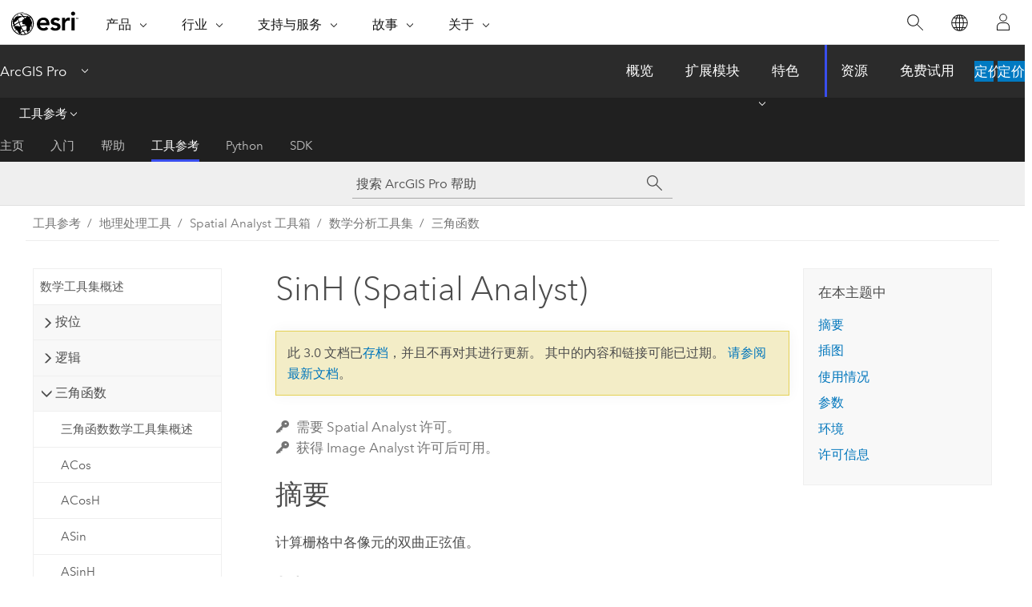

--- FILE ---
content_type: text/html; charset=UTF-8
request_url: https://pro.arcgis.com/zh-cn/pro-app/3.0/tool-reference/spatial-analyst/sinh.htm
body_size: 23411
content:


<!DOCTYPE html>
<!--[if lt IE 7]>  <html class="ie lt-ie9 lt-ie8 lt-ie7 ie6" dir="ltr"> <![endif]-->
<!--[if IE 7]>     <html class="ie lt-ie9 lt-ie8 ie7" dir="ltr"> <![endif]-->
<!--[if IE 8]>     <html class="ie lt-ie9 ie8" dir="ltr"> <![endif]-->
<!--[if IE 9]>     <html class="ie ie9" dir="ltr"> <![endif]-->
<!--[if !IE]><!--> <html dir="ltr" lang="zh-CN"> <!--<![endif]-->
<head>
<meta name="Applebot" content="noindex,nofollow">
<meta name="Googlebot" content="noindex,nofollow">
<meta name="Bingbot" content="noindex,nofollow">
<meta name="DuckDuckBot" content="noindex,nofollow">
<meta name="Slurp" content="noindex,nofollow">
<meta name="facebot" content="noindex,nofollow">
<meta name="Baiduspider" content="noindex,nofollow">
<link rel="canonical" href="https://pro.arcgis.com/zh-cn/pro-app/latest/tool-reference/spatial-analyst/sinh.htm">
    <meta charset="utf-8">
    <title>SinH (Spatial Analyst)&mdash;ArcGIS Pro | 文档</title>
    <meta content="IE=edge,chrome=1" http-equiv="X-UA-Compatible">

    <script>
      var appOverviewURL = "/content/esri-sites/en-us/arcgis/products/arcgis-pro/overview";
    </script>

    <script>
      var docConfig = {
        locale: 'zh-CN'
        ,localedir: 'zh-cn'
        ,langSelector: ''
        
        ,relativeUrl: false
        

        ,searchformUrl: '/search/'
        ,tertiaryNavIndex: '3'

        
      };
    </script>
	 


    
    <!--[if lt IE 9]>
      <script src="/cdn/js/libs/html5shiv.js" type="text/javascript"></script>
      <script src="/cdn/js/libs/selectivizr-min.js" type="text/javascript"></script>
      <script src="/cdn/js/libs/json2.js" type="text/javascript"></script>
      <script src="/cdn/js/libs/html5shiv-printshiv.js" type="text/javascript" >

    <![endif]-->

     <!--[if lt IE 11]>
    <script>
      $$(document).ready(function(){
        $$(".hideOnIE").hide();
      });
    </script>
    <![endif]-->
	<meta name="viewport" content="width=device-width, user-scalable=no">
	<link href="/assets/img/favicon.ico" rel="shortcut icon" >
	<link href="/assets/css/screen.css" media="screen" rel="stylesheet" type="text/css" />
	<link href="/cdn/calcite/css/documentation.css" media="screen" rel="stylesheet" type="text/css" />
	<link href="/assets/css/print.css" media="print" type="text/css" rel="stylesheet" />

	<!--
	<link href="/assets/css/screen_l10n.css" media="screen" rel="stylesheet" type="text/css" />
	<link href="/assets/css/documentation/base_l10n.css" media="screen" rel="stylesheet" type="text/css" />
	<link href="/assets/css/print_l10n.css" media="print" type="text/css" rel="stylesheet" />
	-->
	<script src="/cdn/js/libs/latest/jquery.latest.min.js" type="text/javascript"></script>
    <script src="/cdn/js/libs/latest/jquery-migrate-latest.min.js" type="text/javascript"></script>
	<script src="/cdn/js/libs/jquery.cookie.js" type="text/javascript"></script>
	<link href="/cdn/css/colorbox.css" media="screen" rel="stylesheet" type="text/css" />
	<link href="/cdn/css/colorbox_l10n.css" media="screen" rel="stylesheet" type="text/css" />
	<script src="/cdn/js/libs/jquery.colorbox-min.js" type="text/javascript"></script>
	<script src="/assets/js/video-init.js" type="text/javascript"></script>
	<script src="/assets/js/sitecfg.js" type="text/javascript"></script>
	
		<script src="/assets/js/signIn.js" type="text/javascript"></script>
	
	

	<!--- Language Picker -->
	<script src="/assets/js/locale/l10NStrings.js" type="text/javascript"></script>
	
		<script src="/assets/js/locale/langSelector.js" type="text/javascript"></script>
	

	<script src="/assets/js/calcite-web.js" type="text/javascript"></script>



  <!--- search MD -->
    <META name="description" content="此 ArcGIS 地理处理工具可用于计算栅格中像元的双曲正弦。"><META name="last-modified" content="2022-7-11"><META name="product" content="arcgis-pro"><META name="version" content="pro3.0"><META name="search-collection" content="help"><META name="search-category" content="help-general"><META name="subject" content="ANALYSIS"><META name="sub_category" content="ArcGIS Pro"><META name="content_type" content="Tool Reference"><META name="subject_label" content="ANALYSIS"><META name="sub_category_label" content="ArcGIS Pro"><META name="content_type_label" content="工具参考"><META name="content-language" content="zh-cn">
    <!--- search MD -->
      
    <!-- Add in Global Nav -->
    <link rel="stylesheet" href="//webapps-cdn.esri.com/CDN/components/global-nav/css/gn.css" />
    <!--<script src="//webapps-cdn.esri.com/CDN/components/global-nav/test_data.js"></script>-->
    <script src="//webapps-cdn.esri.com/CDN/components/global-nav/js/gn.js"></script>
    <!-- End Add in Global Nav -->

</head>

<!--
      pub: GUID-5D1A450E-1858-4716-B713-BFDA97DC14CC=32
      tpc: GUID-0379E1C5-AE5B-4751-B5C5-C3BB2DFB8A2E=8
      -->


<!-- variable declaration, if any -->

<body class="claro zh-CN pro esrilocalnav">
  <!-- Secondary nav -->
  <script>
     insertCss(_esriAEMHost+"/etc.clientlibs/esri-sites/components/content/local-navigation/clientlibs.css")
     insertElem("div", "local-navigation", '<nav id="second-nav" navtype="existingNavigation" domain="'+_esriAEMHost+'" path="'+appOverviewURL+'"></nav>' )
  </script>

  
<!-- End of drawer -->

  
  <div class="wrapper">
      <!--googleoff: all-->


      <div id="skip-to-content">
        <!--googleoff: all-->
        <div class="search">
        <div class="esri-search-box">
          <div class="search-component">
            <form id="helpSearchForm">
              <input class="esri-search-textfield leader" name="q" placeholder="搜索 ArcGIS Pro 帮助" autocapitalize="off" autocomplete="off" autocorrect="off" spellcheck="false" aria-label="搜索 ArcGIS Pro 帮助">
  <input type="hidden" name="collection" value="help" />
  <input type="hidden" name="product" value="arcgis-pro" />
  <input type="hidden" name="version" value="pro3.0" />
  <input type="hidden" name="language" value="zh-cn" />
  <button class="esri-search-button-submit" type="submit" aria-label="搜索"></button>
            </form>
          </div>
        </div>
      </div>
        <!--googleon: all-->
       
        <!-- content goes here -->
        <div class="grid-container ">
          

            
              
  <!--BREADCRUMB-BEG--><div id="bigmac" class="sticky-breadcrumbs trailer-2" data-spy="affix" data-offset-top="180"> </div><!--BREADCRUMB-END-->
  <!--googleoff: all-->
    <div class="column-5 tablet-column-12 trailer-2 ">
      <aside class="js-accordion accordion reference-index" aria-live="polite" role="tablist">
        <div></div>
      </aside>

      <div class="js-sticky scroll-show tablet-hide leader-1 back-to-top" data-top="0" style="top: 0px;">
        <a href="#" class="btn btn-fill btn-clear">返回顶部</a>
      </div>
    </div>
  <!--googleon: all-->
  
            
            
            
	
		<div class="column-13  pre-1 content-section">
	
		<header class="trailer-1"><h1>SinH (Spatial Analyst)</h1></header>

		 
	<!--googleoff: all-->
	
		
				<aside id="main-toc-small" class="js-accordion accordion tablet-show trailer-1">
			      <div class="accordion-section">
			        <h4 class="accordion-title">在本主题中</h4>
			        <div class="accordion-content list-plain">
			          <ol class="list-plain pre-0 trailer-0"><li><a href="#S_GUID-97E08EA2-0341-4234-909F-1BB22CF39545">摘要</a></li><li><a href="#I_ESRI_TOOLILLUSTRATION_06E3E59501C64A8CADC5FE64F4558B63">插图</a></li><li><a href="#ESRI_USAGES_8D19DDA055C846A7963DCFDC87D41CB0">使用情况</a></li><li><a href="#GUID-9DE93A28-DA44-4583-B5C8-91226B6B4339">参数</a></li><li><a href="#GUID-21792F00-9D90-4FBE-9F68-90F98802B802">环境</a></li><li><a href="#L_">许可信息</a></li></ol>
			        </div>
			      </div>
			     </aside>
		
    
   <!--googleon: all-->


		<main>
			
	
    	<p class="license icon-ui-key text-light trailer-0">需要 Spatial Analyst 许可。</p><p class="license icon-ui-key text-light ">获得 Image Analyst 许可后可用。</p>
    


			
<div class="section1 summary padded-anchor" id="S_GUID-97E08EA2-0341-4234-909F-1BB22CF39545" purpose="summary"><h2>摘要</h2><p id="GUID-97E08EA2-0341-4234-909F-1BB22CF39545">计算栅格中各像元的双曲正弦值。</p></div><div class="section1 illustration padded-anchor" id="I_ESRI_TOOLILLUSTRATION_06E3E59501C64A8CADC5FE64F4558B63" purpose="illustration"><h2>插图</h2><figure class="fig" href="#"><img src="GUID-52EED0C8-84DE-442E-A4E7-BB7E9CD4CFB5-web.png" alt="SinH 图示" title="SinH 图示" loading="lazy"><figcaption class="fig-caption"><span class="usertext">OutRas = SinH(InRas)</span></figcaption></figure></div>

<div class="section1 gptoolusages padded-anchor" id="ESRI_USAGES_8D19DDA055C846A7963DCFDC87D41CB0" purpose="gptoolusages"><h2>使用情况</h2><ul purpose="gptoolusages">
<li purpose="gptoolusage" id="ESRI_USAGE_B974BFCBC6454C0FA11C4A671F60AAC5" esri_qref="no"><p id="GUID-E0AEECC8-42E6-42D8-AD9A-EAE146A8E6F1">在数学中，所有三角函数都具有一个确定的有效输入值范围，该范围称为域。 每个函数中的输出值也具有一个确定的范围。 对于此工具，以下表述均为真：</p><ul purpose="ul" id="UL_DB0BC524D8644FD4B983CC932103DFDC"><li purpose="li" id="LI_C49A8C88BB4643C7811A5CEC63899A88"><p id="GUID-EAB724A6-475C-4F2E-A319-7FBE594355C8">域为：-∞ &lt; [in_value] &lt; ∞</p></li><li purpose="li" id="LI_E0FE124A28774230A55BBA5CE4FC4615"><p id="GUID-158D1675-E12F-4DFC-93FE-07BF96AF62F2">范围为：-∞ &lt; [out_value] &lt; ∞</p></li></ul><p id="GUID-777DA515-CCAB-42B8-BB01-D73DE6821E33">请注意， -∞ 和 ∞ 分别表示受特定栅格格式支持的最小负值和最大正值。</p></li>
<li purpose="gptoolusage" id="ESRI_USAGE_017D4D9C9C9E495391404013E8114A56" esri_qref="no"><p id="GUID-9F739CFC-7C90-426C-B119-F0AD50DD28B4">该工具中的输入和输出值被看作是无单位量。</p></li>
<li purpose="gptoolusage" id="ESRI_USAGE_77A8DC4F3B5245A7BE60238E28C3CCF0" esri_qref="no"><p id="GUID-EB28291F-22D5-4229-A509-C0286B829FAB">无论输入数据为何种类型，输出值都始终为浮点型。</p></li>
<li purpose="gptoolusage" id="ESRI_USAGE_409457339BDA4F908A54B88206B0D0CD" esri_qref="no"><p id="GUID-4ED60BAF-C881-45C8-B14F-4980BF8ABACF">如果输入是多波段栅格，则输出也将为多波段栅格。 该工具将在输入中的每个波段上执行操作。</p></li><li purpose="gptoolusage" id="ESRI_USAGE_47F8B241BD5C469AB6F35D5402A215C9" esri_qref="no"><p id="GUID-3D92EFC9-907A-45FB-BE1A-08572F17C075">在 ArcPy 中，如果输入是<a class="xref xref" esrisubtype="extrel" hrefpfx="/zh-cn/pro-app/3.0/tool-reference" href="/zh-cn/pro-app/3.0/tool-reference/image-analyst/an-overview-of-multidimensional-raster-data.htm">多维栅格</a>，则将处理所有变量的所有切片，而输出将为多维栅格。</p></li><li purpose="gptoolusage" id="ESRI_USAGE_741327B91C7B46EAA8EF2F6DF12A2434" ishcondition="gptool_type=sa" esri_qref="no"><p id="GUID-7E2225B3-BB2E-4192-B22C-79AC65BA6A07">有关适用于此工具的地理处理环境的详细信息，请参阅<a class="xref xref" href="/zh-cn/pro-app/3.0/tool-reference/spatial-analyst/analysis-environments-and-spatial-analyst.htm">分析环境和 Spatial Analyst</a>。</p></li>
</ul></div>

<div class="section1 gpsyntax padded-anchor modifier-class trailer-2 js-tab-group" id="GUID-9DE93A28-DA44-4583-B5C8-91226B6B4339" purpose="gptoolsyntax"><h2>参数</h2><nav class="tab-nav"><a class="tab-title is-active js-tab gptab" val="dialog">对话框</a><a class="tab-title js-tab gptab" val="python">Python</a></nav><section class="tab-contents"><article class="tab-section js-tab-section is-active"><p><table class="gptoolparamtbl"><thead><tr><td class="th_p">标注</td><td class="th_e">说明</td><td class="th_d">数据类型</td></tr></thead><tr purpose="gptoolparamdialog" id="GUID-7ECD18F3-42DE-4C49-A51D-F478EE4C3668" paramname="in_raster_or_constant" expression="in_raster_or_constant"><td class="gptoolparamname"><div class="">输入栅格数据或常量值</div></td><td purpose="gptoolparamdesc"><p id="GUID-7BEA213F-D221-43E0-997B-2C706A95EF10">要计算双曲正弦值的输入。</p><p id="GUID-7FA15ED4-6F88-4BC5-8D82-4213CCF6D7B0">要使用数字作为此参数的输入，像元大小和范围必须先在环境中进行设置。</p></td><td purpose="gptoolparamtype">Raster Layer; Constant</td></tr></table><div class="section3 gpretval padded-anchor" id="GUID-26B8A834-46F4-477B-97D6-7E03E2171B51" purpose="gptoolretval"><h3>返回值</h3><table class="gptoolretvaltbl" id="GUID-26B8A834-46F4-477B-97D6-7E03E2171B51"><thead><tr><td class="th_p">标注</td><td class="th_e">说明</td><td class="th_d">数据类型</td></tr></thead><td>输出栅格</td><td purpose="gptoolretvaldesc"><p id="GUID-979D45A5-1ADC-438D-92CD-C5F2F51289AA">输出栅格。</p><p id="GUID-EB2E8E6E-72E5-4CB1-AA46-FB46DB24B0CB">这些值是输入值的双曲正弦值。</p></td><td purpose="gptoolretvaltype">Raster</td></table></div></p></article><article class="tab-section js-tab-section"><p><pre class="gpexpression padded-anchor" purpose="gptoolexpression">SinH(in_raster_or_constant)</pre><table class="gptoolparamtbl"><thead><tr><td class="th_p">名称</td><td class="th_e">说明</td><td class="th_d">数据类型</td></tr></thead><tr purpose="gptoolparam" id="GUID-7ECD18F3-42DE-4C49-A51D-F478EE4C3668" paramname="in_raster_or_constant" expression="in_raster_or_constant"><td class="gptoolparamname"><div class="">in_raster_or_constant</div></td><td purpose="gptoolparamdesc"><p id="GUID-7BEA213F-D221-43E0-997B-2C706A95EF10">要计算双曲正弦值的输入。</p><p id="GUID-7FA15ED4-6F88-4BC5-8D82-4213CCF6D7B0">要使用数字作为此参数的输入，像元大小和范围必须先在环境中进行设置。</p></td><td purpose="gptoolparamtype">Raster Layer; Constant</td></tr></table><div class="section3 gpretval padded-anchor" id="GUID-26B8A834-46F4-477B-97D6-7E03E2171B51" purpose="gptoolretval"><h3>返回值</h3><table class="gptoolretvaltbl" id="GUID-26B8A834-46F4-477B-97D6-7E03E2171B51"><thead><tr><td class="th_p">名称</td><td class="th_e">说明</td><td class="th_d">数据类型</td></tr></thead><td>out_raster</td><td purpose="gptoolretvaldesc"><p id="GUID-979D45A5-1ADC-438D-92CD-C5F2F51289AA">输出栅格。</p><p id="GUID-EB2E8E6E-72E5-4CB1-AA46-FB46DB24B0CB">这些值是输入值的双曲正弦值。</p></td><td purpose="gptoolretvaltype">Raster</td></table></div><div class="section1 padded-anchor" id="C_GUID-1F2C86A9-4066-4905-9543-6BC929A1464D" purpose="codesamplesPython"><h3>代码示例</h3><section class="codeblock padded-anchor" purpose="codeblock">SinH 示例 1（Python 窗口）
<div class="codeblockdesc" purpose="codeblockdesc"><p id="GUID-B9B8A779-907A-4AE7-9568-265E8E7A74B9">此示例计算输入 Grid 栅格中的值的双曲正弦值。</p></div><div class="codeblockbody"><pre><code class="python">import arcpy
from arcpy import env
from arcpy.sa import *
env.workspace = &quot;C:/sapyexamples/data&quot;
outSinH = SinH(&quot;degs&quot;)
outSinH.save(&quot;C:/sapyexamples/output/outsinh&quot;)</code></pre></div></section><section class="codeblock padded-anchor" purpose="codeblock">SinH 示例 2（独立脚本）
<div class="codeblockdesc" purpose="codeblockdesc"><p id="GUID-B26EC365-2C57-4FC0-87C3-C6E96C17D39F">此示例计算输入 Grid 栅格中的值的双曲正弦值，并输出 TIFF 栅格。</p></div><div class="codeblockbody"><pre><code class="python"># Name: SinH_Ex_02.py
# Description: Calculates the hyperbolic sine of cells in a raster
# Requirements: Spatial Analyst Extension

# Import system modules
import arcpy
from arcpy import env
from arcpy.sa import *

# Set environment settings
env.workspace = &quot;C:/sapyexamples/data&quot;

# Set local variables
inRaster = &quot;degs&quot;

# Execute SinH
outSinH = SinH(inRaster)

# Save the output 
outSinH.save(&quot;C:/sapyexamples/output/outsinh.tif&quot;)</code></pre></div></section>
</div></p></article></section></div>




<div class="section1 gpenvs padded-anchor" id="GUID-21792F00-9D90-4FBE-9F68-90F98802B802" purpose="gptoolenvs"><h2>环境</h2><div class="gptoolenvs" id="GUID-21792F00-9D90-4FBE-9F68-90F98802B802" purpose="gptoolenvs"><a class="xref " esrisubtype="extrel" hrefpfx="/zh-cn/pro-app/3.0/tool-reference" href="/zh-cn/pro-app/3.0/tool-reference/environment-settings/auto-commit.htm">自动提交</a>, <a class="xref " esrisubtype="extrel" hrefpfx="/zh-cn/pro-app/3.0/tool-reference" href="/zh-cn/pro-app/3.0/tool-reference/environment-settings/cell-size.htm">像元大小</a>, <a class="xref " esrisubtype="extrel" hrefpfx="/zh-cn/pro-app/3.0/tool-reference" href="/zh-cn/pro-app/3.0/tool-reference/environment-settings/cell-size-projection-method.htm">像元大小投影方法</a>, <a class="xref " esrisubtype="extrel" hrefpfx="/zh-cn/pro-app/3.0/tool-reference" href="/zh-cn/pro-app/3.0/tool-reference/environment-settings/current-workspace.htm">当前工作空间</a>, <a class="xref " esrisubtype="extrel" hrefpfx="/zh-cn/pro-app/3.0/tool-reference" href="/zh-cn/pro-app/3.0/tool-reference/environment-settings/output-extent.htm">范围</a>, <a class="xref " esrisubtype="extrel" hrefpfx="/zh-cn/pro-app/3.0/tool-reference" href="/zh-cn/pro-app/3.0/tool-reference/environment-settings/geographic-transformations.htm">地理变换</a>, <a class="xref " esrisubtype="extrel" hrefpfx="/zh-cn/pro-app/3.0/tool-reference" href="/zh-cn/pro-app/3.0/tool-reference/environment-settings/mask.htm">掩膜</a>, <a class="xref " esrisubtype="extrel" hrefpfx="/zh-cn/pro-app/3.0/tool-reference" href="/zh-cn/pro-app/3.0/tool-reference/environment-settings/output-config-keyword.htm">输出配置关键字</a>, <a class="xref " esrisubtype="extrel" hrefpfx="/zh-cn/pro-app/3.0/tool-reference" href="/zh-cn/pro-app/3.0/tool-reference/environment-settings/output-coordinate-system.htm">输出坐标系</a>, <a class="xref " esrisubtype="extrel" hrefpfx="/zh-cn/pro-app/3.0/tool-reference" href="/zh-cn/pro-app/3.0/tool-reference/environment-settings/scratch-workspace.htm">临时工作空间</a>, <a class="xref " esrisubtype="extrel" hrefpfx="/zh-cn/pro-app/3.0/tool-reference" href="/zh-cn/pro-app/3.0/tool-reference/environment-settings/snap-raster.htm">捕捉栅格</a>, <a class="xref " esrisubtype="extrel" hrefpfx="/zh-cn/pro-app/3.0/tool-reference" href="/zh-cn/pro-app/3.0/tool-reference/environment-settings/tile-size.htm">切片大小</a></div></div><a name="sect_gplicense"></a><div class="section1 gplicense padded-anchor" id="L_" purpose="gplicense"><h2>许可信息</h2><ul><li>Basic: 需要 Spatial Analyst 或 Image Analyst</li><li>Standard: 需要 Spatial Analyst 或 Image Analyst</li><li>Advanced: 需要 Spatial Analyst 或 Image Analyst</li></ul></div><section class="section2 leader-1" purpose="relatedtopics"><h4 class="trailer-0">相关主题</h4><ul class="pre-0 trailer-2"><li><a class="xref relatedtopic" href="/zh-cn/pro-app/3.0/tool-reference/spatial-analyst/an-overview-of-the-math-tools.htm">数学工具集概述</a></li><li><a class="xref relatedtopic" href="/zh-cn/pro-app/3.0/tool-reference/spatial-analyst/an-overview-of-the-math-trigonometric-tools.htm">三角函数数学工具集概述</a></li><li><a class="xref relatedtopic" esrisubtype="extrel" hrefpfx="/zh-cn/pro-app/3.0/help/analysis/geoprocessing" href="/zh-cn/pro-app/3.0/help/analysis/geoprocessing/basics/find-geoprocessing-tools.htm">查找地理处理工具</a></li><li><a class="xref relatedtopic" esrisubtype="extrel" hrefpfx="/zh-cn/pro-app/3.0/help/analysis" href="/zh-cn/pro-app/3.0/help/analysis/raster-functions/sinh-function.htm">SinH 函数</a></li></ul></section>
			
				<hr>
				<!--googleoff: all-->
				
	
        
		    <p class="feedback right">
		        <a id="afb" class="icon-ui-contact" href="/feedback/" data-langlabel="feedback-on-this-topic" >有关此主题的反馈?</a>
		    </p>
        
	

				<!--googleon: all-->
			
		</main>
	</div>
	
	<!--googleoff: all-->
	
		
			<div id="main-toc-large" class="column-5">
			    <div class="panel font-size--2 tablet-hide trailer-1">
			      <h5 class="trailer-half">在本主题中</h5>
			      <ol class="list-plain pre-0 trailer-0"><li><a href="#S_GUID-97E08EA2-0341-4234-909F-1BB22CF39545">摘要</a></li><li><a href="#I_ESRI_TOOLILLUSTRATION_06E3E59501C64A8CADC5FE64F4558B63">插图</a></li><li><a href="#ESRI_USAGES_8D19DDA055C846A7963DCFDC87D41CB0">使用情况</a></li><li><a href="#GUID-9DE93A28-DA44-4583-B5C8-91226B6B4339">参数</a></li><li><a href="#GUID-21792F00-9D90-4FBE-9F68-90F98802B802">环境</a></li><li><a href="#L_">许可信息</a></li></ol>
			    </div>
			    
			    
	  		</div>
		
    
   <!--googleon: all-->




          
        </div>
        <!-- ENDPAGECONTENT -->

      </div>

    </div>  <!-- End of wrapper -->

    <div id="globalfooter"></div>

  <!--googleoff: all-->

  
	<script src="/assets/js/init.js" type="text/javascript"></script>
	<!--<script src="/assets/js/drop-down.js" type="text/javascript"></script>-->
	<script src="/assets/js/search/searchform.js" type="text/javascript"></script>
	<script src="/cdn/js/link-modifier.js" type="text/javascript"></script>
	<script src="/cdn/js/sitewide.js" type="text/javascript"></script>
	<script src="/cdn/js/libs/highlight.pack.js" type="text/javascript"></script>
	<script>hljs.initHighlightingOnLoad();</script>


  
    

  <script src="/cdn/js/affix.js" type="text/javascript"></script>
  <script type="text/javascript">
    $(function () {
          var appendFlg = true;

          $("#bigmac")
          .on("affixed.bs.affix", function (evt) {
            if (appendFlg) {
              $("<a class='crumb' href='#'>SinH (Spatial Analyst)</a>").insertAfter ($("#bigmac nav a").last());
              appendFlg = false;
            }
          })
          .on ("affix-top.bs.affix", function(evt) {
            if (!appendFlg) {
              $("#bigmac nav a").last().remove();
            }
            appendFlg = true;
          })
    })
  </script>
  
        <script type="text/javascript">
          window.doctoc = {
            pubID: "1499",
            tpcID: "278",
            
            hideToc : false
          }
        </script>

        <script type="text/javascript" src="/zh-cn/pro-app/3.0/tool-reference/main/1518.js" ></script>
        <script type="text/javascript" src="/zh-cn/pro-app/3.0/tool-reference/spatial-analyst/1499.js" ></script>
        <script type="text/javascript" src="/cdn/calcite/js/protoc.js" ></script>

        

  <noscript>
        <p>
            <a href="flisting.htm">flist</a>
        </p>
    </noscript>
    
	<script src="//mtags.arcgis.com/tags-min.js"></script>

  
  
    
    
    <script>
      document.write("<script src='" + _esriAEMHost+"/etc.clientlibs/esri-sites/clientlibs/localNav.js'><\/script>");
    </script>

  </body>
</html>

--- FILE ---
content_type: text/html; charset=UTF-8
request_url: https://pro.arcgis.com/zh-cn/pro-app/latest/tool-reference/spatial-analyst/sinh.htm
body_size: 24002
content:


<!DOCTYPE html>
<!--[if lt IE 7]>  <html class="ie lt-ie9 lt-ie8 lt-ie7 ie6" dir="ltr"> <![endif]-->
<!--[if IE 7]>     <html class="ie lt-ie9 lt-ie8 ie7" dir="ltr"> <![endif]-->
<!--[if IE 8]>     <html class="ie lt-ie9 ie8" dir="ltr"> <![endif]-->
<!--[if IE 9]>     <html class="ie ie9" dir="ltr"> <![endif]-->
<!--[if !IE]><!--> <html dir="ltr" lang="zh-CN"> <!--<![endif]-->
<head>
    <meta charset="utf-8">
    <title>SinH (Spatial Analyst)&mdash;ArcGIS Pro | 文档</title>
    <meta content="IE=edge,chrome=1" http-equiv="X-UA-Compatible">

    <script>
      var appOverviewURL = "/content/esri-sites/en-us/arcgis/products/arcgis-pro/overview";
    </script>

    <script>
      var docConfig = {
        locale: 'zh-CN'
        ,localedir: 'zh-cn'
        ,langSelector: ''
        
        ,relativeUrl: false
        

        ,searchformUrl: '/search/'
        ,tertiaryNavIndex: '3'

        
      };
    </script>
	 


    
    <!--[if lt IE 9]>
      <script src="/cdn/js/libs/html5shiv.js" type="text/javascript"></script>
      <script src="/cdn/js/libs/selectivizr-min.js" type="text/javascript"></script>
      <script src="/cdn/js/libs/json2.js" type="text/javascript"></script>
      <script src="/cdn/js/libs/html5shiv-printshiv.js" type="text/javascript" >

    <![endif]-->

     <!--[if lt IE 11]>
    <script>
      $$(document).ready(function(){
        $$(".hideOnIE").hide();
      });
    </script>
    <![endif]-->
	<meta name="viewport" content="width=device-width, user-scalable=no">
	<link href="/assets/img/favicon.ico" rel="shortcut icon" >
	<link href="/assets/css/screen.css" media="screen" rel="stylesheet" type="text/css" />
	<link href="/cdn/calcite/css/documentation.css" media="screen" rel="stylesheet" type="text/css" />
	<link href="/assets/css/print.css" media="print" type="text/css" rel="stylesheet" />

	<!--
	<link href="/assets/css/screen_l10n.css" media="screen" rel="stylesheet" type="text/css" />
	<link href="/assets/css/documentation/base_l10n.css" media="screen" rel="stylesheet" type="text/css" />
	<link href="/assets/css/print_l10n.css" media="print" type="text/css" rel="stylesheet" />
	-->
	<script src="/cdn/js/libs/latest/jquery.latest.min.js" type="text/javascript"></script>
    <script src="/cdn/js/libs/latest/jquery-migrate-latest.min.js" type="text/javascript"></script>
	<script src="/cdn/js/libs/jquery.cookie.js" type="text/javascript"></script>
	<link href="/cdn/css/colorbox.css" media="screen" rel="stylesheet" type="text/css" />
	<link href="/cdn/css/colorbox_l10n.css" media="screen" rel="stylesheet" type="text/css" />
	<script src="/cdn/js/libs/jquery.colorbox-min.js" type="text/javascript"></script>
	<script src="/assets/js/video-init.js" type="text/javascript"></script>
	<script src="/assets/js/sitecfg.js" type="text/javascript"></script>
	
		<script src="/assets/js/signIn.js" type="text/javascript"></script>
	
	

	<!--- Language Picker -->
	<script src="/assets/js/locale/l10NStrings.js" type="text/javascript"></script>
	
		<script src="/assets/js/locale/langSelector.js" type="text/javascript"></script>
	

	<script src="/assets/js/calcite-web.js" type="text/javascript"></script>



  <!--- search MD -->
    <META name="description" content="此 ArcGIS 地理处理工具可用于计算栅格中像元的双曲正弦。"><META name="last-modified" content="2025-11-19"><META name="product" content="arcgis-pro"><META name="version" content="pro3.6"><META name="search-collection" content="help"><META name="search-category" content="help-general"><META name="subject" content="ANALYSIS"><META name="sub_category" content="ArcGIS Pro"><META name="content_type" content="Tool Reference"><META name="subject_label" content="ANALYSIS"><META name="sub_category_label" content="ArcGIS Pro"><META name="content_type_label" content="工具参考"><META name="content-language" content="zh-cn">
    <!--- search MD -->
      
    <!-- Add in Global Nav -->
    <link rel="stylesheet" href="//webapps-cdn.esri.com/CDN/components/global-nav/css/gn.css" />
    <!--<script src="//webapps-cdn.esri.com/CDN/components/global-nav/test_data.js"></script>-->
    <script src="//webapps-cdn.esri.com/CDN/components/global-nav/js/gn.js"></script>
    <!-- End Add in Global Nav -->

</head>

<!--
      pub: GUID-5D1A450E-1858-4716-B713-BFDA97DC14CC=44
      tpc: GUID-0379E1C5-AE5B-4751-B5C5-C3BB2DFB8A2E=8
      help-ids: []
      -->


<!-- variable declaration, if any -->

<body class="claro zh-CN pro esrilocalnav">
  <!-- Secondary nav -->
  <script>
     insertCss(_esriAEMHost+"/etc.clientlibs/esri-sites/components/content/local-navigation/clientlibs.css")
     insertElem("div", "local-navigation", '<nav id="second-nav" navtype="existingNavigation" domain="'+_esriAEMHost+'" path="'+appOverviewURL+'"></nav>' )
  </script>

  
<!-- End of drawer -->

  
  <div class="wrapper">
      <!--googleoff: all-->


      <div id="skip-to-content">
        <!--googleoff: all-->
        <div class="search">
        <div class="esri-search-box">
          <div class="search-component">
            <form id="helpSearchForm">
              <input class="esri-search-textfield leader" name="q" placeholder="搜索 ArcGIS Pro 帮助" autocapitalize="off" autocomplete="off" autocorrect="off" spellcheck="false" aria-label="搜索 ArcGIS Pro 帮助">
  <input type="hidden" name="collection" value="help" />
  <input type="hidden" name="product" value="arcgis-pro" />
  <input type="hidden" name="version" value="pro3.6" />
  <input type="hidden" name="language" value="zh-cn" />
  <button class="esri-search-button-submit" type="submit" aria-label="搜索"></button>
            </form>
          </div>
        </div>
      </div>
        <!--googleon: all-->
       
        <!-- content goes here -->
        <div class="grid-container ">
          

            
              
  <!--BREADCRUMB-BEG--><div id="bigmac" class="sticky-breadcrumbs trailer-2" data-spy="affix" data-offset-top="180"> </div><!--BREADCRUMB-END-->
  <!--googleoff: all-->
    <div class="column-5 tablet-column-12 trailer-2 ">
      <aside class="js-accordion accordion reference-index" aria-live="polite" role="tablist">
        <div></div>
      </aside>

      <div class="js-sticky scroll-show tablet-hide leader-1 back-to-top" data-top="0" style="top: 0px;">
        <a href="#" class="btn btn-fill btn-clear">返回顶部</a>
      </div>
    </div>
  <!--googleon: all-->
  
            
            
            
	
		<div class="column-13  pre-1 content-section">
	
		<header class="trailer-1"><h1>SinH (Spatial Analyst)</h1></header>

		 
	<!--googleoff: all-->
	
		
				<aside id="main-toc-small" class="js-accordion accordion tablet-show trailer-1">
			      <div class="accordion-section">
			        <h4 class="accordion-title">在本主题中</h4>
			        <div class="accordion-content list-plain">
			          <ol class="list-plain pre-0 trailer-0"><li><a href="#S_GUID-97E08EA2-0341-4234-909F-1BB22CF39545">摘要</a></li><li><a href="#I_ESRI_TOOLILLUSTRATION_06E3E59501C64A8CADC5FE64F4558B63">插图</a></li><li><a href="#ESRI_USAGES_8D19DDA055C846A7963DCFDC87D41CB0">使用情况</a></li><li><a href="#GUID-9DE93A28-DA44-4583-B5C8-91226B6B4339">参数</a></li><li><a href="#GUID-21792F00-9D90-4FBE-9F68-90F98802B802">环境</a></li><li><a href="#L_">许可信息</a></li></ol>
			        </div>
			      </div>
			     </aside>
		
    
   <!--googleon: all-->


		<main>
			
	
    	<p class="license icon-ui-key text-light trailer-0">需要 Spatial Analyst 许可。</p><p class="license icon-ui-key text-light ">获得 Image Analyst 许可后可用。</p>
    


			
<div class="section1 summary padded-anchor" id="S_GUID-97E08EA2-0341-4234-909F-1BB22CF39545" purpose="summary"><h2>摘要</h2><p id="GUID-97E08EA2-0341-4234-909F-1BB22CF39545" conrefsub="GUID-7863EDF1-129A-4C7C-862A-EDF899B60306/GUID-1A76A1B7-034E-4A01-BC87-F8587AA230EA">计算栅格中各像元的双曲正弦值。</p></div><div class="section1 illustration padded-anchor" id="I_ESRI_TOOLILLUSTRATION_06E3E59501C64A8CADC5FE64F4558B63" purpose="illustration"><h2>插图</h2><figure class="fig" href="#"><img src="GUID-52EED0C8-84DE-442E-A4E7-BB7E9CD4CFB5-web.png" alt="SinH 图示" title="SinH 图示" loading="lazy"><figcaption class="fig-caption"><span class="usertext" purpose="usertext">OutRas = SinH(InRas)</span></figcaption></figure></div>

<div class="section1 gptoolusages padded-anchor" id="ESRI_USAGES_8D19DDA055C846A7963DCFDC87D41CB0" purpose="gptoolusages"><h2>使用情况</h2><ul purpose="gptoolusages">
<li purpose="gptoolusage" id="ESRI_USAGE_B974BFCBC6454C0FA11C4A671F60AAC5" esri_qref="no"><p id="GUID-E0AEECC8-42E6-42D8-AD9A-EAE146A8E6F1" conrefsub="GUID-AA1FE691-7314-4DEC-90C7-942716D64269/GUID-E0AEECC8-42E6-42D8-AD9A-EAE146A8E6F1">在数学中，所有三角函数都具有一个确定的有效输入值范围，该范围称为域。 每个函数中的输出值也具有一个确定的范围。 对于此工具，以下表述均为真：</p><ul purpose="ul" id="UL_DB0BC524D8644FD4B983CC932103DFDC"><li purpose="li" id="LI_C49A8C88BB4643C7811A5CEC63899A88"><p id="GUID-EAB724A6-475C-4F2E-A319-7FBE594355C8" conrefsub="GUID-AA1FE691-7314-4DEC-90C7-942716D64269/GUID-64B6D877-5211-4798-A42F-D840105464E7">域为：-∞ &lt; [in_value] &lt; ∞</p></li><li purpose="li" id="LI_E0FE124A28774230A55BBA5CE4FC4615"><p id="GUID-158D1675-E12F-4DFC-93FE-07BF96AF62F2" conrefsub="GUID-AA1FE691-7314-4DEC-90C7-942716D64269/GUID-B23EEFB4-62CD-4823-A99C-0C3BF85196A5">范围为：-∞ &lt; [out_value] &lt; ∞</p></li></ul><p id="GUID-777DA515-CCAB-42B8-BB01-D73DE6821E33" conrefsub="GUID-AA1FE691-7314-4DEC-90C7-942716D64269/GUID-8FDB643C-27A5-45D6-9D67-95FA289C6B1F">请注意，-∞ 和 ∞ 分别表示受特定栅格格式支持的最小负值和最大正值。</p></li>
<li purpose="gptoolusage" id="ESRI_USAGE_017D4D9C9C9E495391404013E8114A56" conrefsub="GUID-AA1FE691-7314-4DEC-90C7-942716D64269/ESRI_USAGE_924F4BAE1EBC49F495A4EC87AFA2B468" esri_qref="no"><p id="GUID-9F739CFC-7C90-426C-B119-F0AD50DD28B4">该工具中的输入和输出值被看作是无单位量。</p></li>
<li purpose="gptoolusage" id="ESRI_USAGE_77A8DC4F3B5245A7BE60238E28C3CCF0" conrefsub="GUID-AA1FE691-7314-4DEC-90C7-942716D64269/ESRI_USAGE_77A8DC4F3B5245A7BE60238E28C3CCF0" esri_qref="no"><p id="GUID-EB28291F-22D5-4229-A509-C0286B829FAB">无论输入数据为何种类型，输出值都始终为浮点型。</p></li>
<li purpose="gptoolusage" id="ESRI_USAGE_409457339BDA4F908A54B88206B0D0CD" conrefsub="GUID-AA1FE691-7314-4DEC-90C7-942716D64269/ESRI_USAGE_1803A358F21045048C4CFB43E7C6B96C" esri_qref="no"><p id="GUID-4ED60BAF-C881-45C8-B14F-4980BF8ABACF">如果输入是多波段栅格，则输出也将为多波段栅格。 该工具将在输入中的每个波段上执行操作。</p></li><li purpose="gptoolusage" id="ESRI_USAGE_47F8B241BD5C469AB6F35D5402A215C9" conrefsub="GUID-AA1FE691-7314-4DEC-90C7-942716D64269/ESRI_USAGE_D5E17F28871F4B9FBF7263B7C655F5E8" esri_qref="no"><p id="GUID-3D92EFC9-907A-45FB-BE1A-08572F17C075">如果输入是<a class="xref xref" esrisubtype="extrel" hrefpfx="/zh-cn/pro-app/3.6/help/analysis/spatial-analyst" href="/zh-cn/pro-app/3.6/help/analysis/spatial-analyst/multidimensional-analysis/an-overview-of-multidimensional-raster-data.htm">多维栅格数据</a>，则将处理所有变量的所有切片。 输出将是 CRF 格式的多维栅格。</p></li><li purpose="gptoolusage" id="ESRI_USAGE_741327B91C7B46EAA8EF2F6DF12A2434" ishcondition="gptool_type=sa" esri_qref="no"><p id="GUID-7E2225B3-BB2E-4192-B22C-79AC65BA6A07" conrefsub="GUID-D37B28FC-9EA6-4D59-A998-409DC0CFC7FB/GUID-9BCA59F5-2D99-4E53-9E7A-5A593ACFEF44">有关适用于此工具的地理处理环境的详细信息，请参阅<a class="xref xref" href="/zh-cn/pro-app/3.6/tool-reference/spatial-analyst/analysis-environments-and-spatial-analyst.htm">分析环境和 Spatial Analyst</a>。</p></li>
</ul></div>

<div class="section1 gpsyntax padded-anchor modifier-class trailer-2 js-tab-group" id="GUID-9DE93A28-DA44-4583-B5C8-91226B6B4339" purpose="gptoolsyntax"><h2>参数</h2><nav class="tab-nav"><a class="tab-title is-active js-tab gptab" val="dialog">对话框</a><a class="tab-title js-tab gptab" val="python">Python</a></nav><section class="tab-contents"><article class="tab-section js-tab-section is-active"><p><table class="gptoolparamtbl"><thead><tr><td class="th_p">标注</td><td class="th_e">说明</td><td class="th_d">数据类型</td></tr></thead><tr purpose="gptoolparamdialog" id="GUID-7ECD18F3-42DE-4C49-A51D-F478EE4C3668" paramname="in_raster_or_constant" expression="in_raster_or_constant"><td class="gptoolparamname"><div class="">输入栅格数据或常量值</div></td><td purpose="gptoolparamdesc"><p id="GUID-7BEA213F-D221-43E0-997B-2C706A95EF10">要计算双曲正弦值的输入。</p><p id="GUID-7FA15ED4-6F88-4BC5-8D82-4213CCF6D7B0" conrefsub="GUID-AA1FE691-7314-4DEC-90C7-942716D64269/GUID-7FA15ED4-6F88-4BC5-8D82-4213CCF6D7B0">要将数字用作该参数的输入，必须先设置像元大小和范围。</p></td><td purpose="gptoolparamtype">Raster Layer; Constant</td></tr></table><div class="section3 gpretval padded-anchor" id="GUID-26B8A834-46F4-477B-97D6-7E03E2171B51" purpose="gptoolretval"><h3>返回值</h3><table class="gptoolretvaltbl" id="GUID-26B8A834-46F4-477B-97D6-7E03E2171B51"><thead><tr><td class="th_p">标注</td><td class="th_e">说明</td><td class="th_d">数据类型</td></tr></thead><td>输出栅格</td><td purpose="gptoolretvaldesc"><p id="GUID-979D45A5-1ADC-438D-92CD-C5F2F51289AA" conrefsub="GUID-AA1FE691-7314-4DEC-90C7-942716D64269/GUID-979D45A5-1ADC-438D-92CD-C5F2F51289AA">输出栅格。</p><p id="GUID-EB2E8E6E-72E5-4CB1-AA46-FB46DB24B0CB">这些值是输入值的双曲正弦值。</p></td><td purpose="gptoolretvaltype">Raster</td></table></div></p></article><article class="tab-section js-tab-section"><p><pre class="gpexpression padded-anchor" purpose="gptoolexpression">SinH(in_raster_or_constant)</pre><table class="gptoolparamtbl"><thead><tr><td class="th_p">名称</td><td class="th_e">说明</td><td class="th_d">数据类型</td></tr></thead><tr purpose="gptoolparam" id="GUID-7ECD18F3-42DE-4C49-A51D-F478EE4C3668" paramname="in_raster_or_constant" expression="in_raster_or_constant"><td class="gptoolparamname"><div class="">in_raster_or_constant</div></td><td purpose="gptoolparamdesc"><p id="GUID-7BEA213F-D221-43E0-997B-2C706A95EF10">要计算双曲正弦值的输入。</p><p id="GUID-7FA15ED4-6F88-4BC5-8D82-4213CCF6D7B0" conrefsub="GUID-AA1FE691-7314-4DEC-90C7-942716D64269/GUID-7FA15ED4-6F88-4BC5-8D82-4213CCF6D7B0">要将数字用作该参数的输入，必须先设置像元大小和范围。</p></td><td purpose="gptoolparamtype">Raster Layer; Constant</td></tr></table><div class="section3 gpretval padded-anchor" id="GUID-26B8A834-46F4-477B-97D6-7E03E2171B51" purpose="gptoolretval"><h3>返回值</h3><table class="gptoolretvaltbl" id="GUID-26B8A834-46F4-477B-97D6-7E03E2171B51"><thead><tr><td class="th_p">名称</td><td class="th_e">说明</td><td class="th_d">数据类型</td></tr></thead><td>out_raster</td><td purpose="gptoolretvaldesc"><p id="GUID-979D45A5-1ADC-438D-92CD-C5F2F51289AA" conrefsub="GUID-AA1FE691-7314-4DEC-90C7-942716D64269/GUID-979D45A5-1ADC-438D-92CD-C5F2F51289AA">输出栅格。</p><p id="GUID-EB2E8E6E-72E5-4CB1-AA46-FB46DB24B0CB">这些值是输入值的双曲正弦值。</p></td><td purpose="gptoolretvaltype">Raster</td></table></div><div class="section1 padded-anchor" id="C_GUID-1F2C86A9-4066-4905-9543-6BC929A1464D" purpose="codesamplesPython"><h3>代码示例</h3><section class="codeblock padded-anchor" purpose="codeblock">SinH 示例 1（Python 窗口）
<div class="codeblockdesc" purpose="codeblockdesc"><p id="GUID-B9B8A779-907A-4AE7-9568-265E8E7A74B9">此示例计算输入 Grid 栅格中的值的双曲正弦值。</p></div><div class="codeblockbody"><pre><code class="python">import arcpy
from arcpy import env
from arcpy.sa import *
env.workspace = &quot;C:/sapyexamples/data&quot;
outSinH = SinH(&quot;degs&quot;)
outSinH.save(&quot;C:/sapyexamples/output/outsinh&quot;)</code></pre></div></section><section class="codeblock padded-anchor" purpose="codeblock">SinH 示例 2（独立脚本）
<div class="codeblockdesc" purpose="codeblockdesc"><p id="GUID-B26EC365-2C57-4FC0-87C3-C6E96C17D39F">此示例计算输入 Grid 栅格中的值的双曲正弦值，并输出 TIFF 栅格。</p></div><div class="codeblockbody"><pre><code class="python"># Name: SinH_Ex_02.py
# Description: Calculates the hyperbolic sine of cells in a raster
# Requirements: Spatial Analyst Extension

# Import system modules
import arcpy
from arcpy import env
from arcpy.sa import *

# Set environment settings
env.workspace = &quot;C:/sapyexamples/data&quot;

# Set local variables
inRaster = &quot;degs&quot;

# Execute SinH
outSinH = SinH(inRaster)

# Save the output 
outSinH.save(&quot;C:/sapyexamples/output/outsinh.tif&quot;)</code></pre></div></section>
</div></p></article></section></div>




<div class="section1 gpenvs padded-anchor" id="GUID-21792F00-9D90-4FBE-9F68-90F98802B802" purpose="gptoolenvs"><h2>环境</h2><div class="gptoolenvs" id="GUID-21792F00-9D90-4FBE-9F68-90F98802B802" purpose="gptoolenvs"><a class="xref " esrisubtype="extrel" hrefpfx="/zh-cn/pro-app/3.6/tool-reference" href="/zh-cn/pro-app/3.6/tool-reference/environment-settings/auto-commit.htm">自动提交</a>, <a class="xref " esrisubtype="extrel" hrefpfx="/zh-cn/pro-app/3.6/tool-reference" href="/zh-cn/pro-app/3.6/tool-reference/environment-settings/cell-size.htm">像元大小</a>, <a class="xref " esrisubtype="extrel" hrefpfx="/zh-cn/pro-app/3.6/tool-reference" href="/zh-cn/pro-app/3.6/tool-reference/environment-settings/cell-size-projection-method.htm">像元大小投影方法</a>, <a class="xref " esrisubtype="extrel" hrefpfx="/zh-cn/pro-app/3.6/tool-reference" href="/zh-cn/pro-app/3.6/tool-reference/environment-settings/current-workspace.htm">当前工作空间</a>, <a class="xref " esrisubtype="extrel" hrefpfx="/zh-cn/pro-app/3.6/tool-reference" href="/zh-cn/pro-app/3.6/tool-reference/environment-settings/output-extent.htm">范围</a>, <a class="xref " esrisubtype="extrel" hrefpfx="/zh-cn/pro-app/3.6/tool-reference" href="/zh-cn/pro-app/3.6/tool-reference/environment-settings/geographic-transformations.htm">地理变换</a>, <a class="xref " esrisubtype="extrel" hrefpfx="/zh-cn/pro-app/3.6/tool-reference" href="/zh-cn/pro-app/3.6/tool-reference/environment-settings/mask.htm">掩膜</a>, <a class="xref " esrisubtype="extrel" hrefpfx="/zh-cn/pro-app/3.6/tool-reference" href="/zh-cn/pro-app/3.6/tool-reference/environment-settings/output-config-keyword.htm">输出配置关键字</a>, <a class="xref " esrisubtype="extrel" hrefpfx="/zh-cn/pro-app/3.6/tool-reference" href="/zh-cn/pro-app/3.6/tool-reference/environment-settings/output-coordinate-system.htm">输出坐标系</a>, <a class="xref " esrisubtype="extrel" hrefpfx="/zh-cn/pro-app/3.6/tool-reference" href="/zh-cn/pro-app/3.6/tool-reference/environment-settings/scratch-workspace.htm">临时工作空间</a>, <a class="xref " esrisubtype="extrel" hrefpfx="/zh-cn/pro-app/3.6/tool-reference" href="/zh-cn/pro-app/3.6/tool-reference/environment-settings/snap-raster.htm">捕捉栅格</a>, <a class="xref " esrisubtype="extrel" hrefpfx="/zh-cn/pro-app/3.6/tool-reference" href="/zh-cn/pro-app/3.6/tool-reference/environment-settings/tile-size.htm">切片大小</a></div></div><a name="sect_gplicense"></a><div class="section1 gplicense padded-anchor" id="L_" purpose="gplicense"><h2>许可信息</h2><ul><li>Basic: 需要 Spatial Analyst 或 Image Analyst</li><li>Standard: 需要 Spatial Analyst 或 Image Analyst</li><li>Advanced: 需要 Spatial Analyst 或 Image Analyst</li></ul></div><section class="section2 leader-1" purpose="relatedtopics"><h4 class="trailer-0">相关主题</h4><ul class="pre-0 trailer-2"><li><a class="xref relatedtopic" href="/zh-cn/pro-app/3.6/tool-reference/spatial-analyst/an-overview-of-the-math-tools.htm">数学工具集概览</a></li><li><a class="xref relatedtopic" href="/zh-cn/pro-app/3.6/tool-reference/spatial-analyst/an-overview-of-the-math-trigonometric-tools.htm">三角函数数学工具集概述</a></li><li><a class="xref relatedtopic" esrisubtype="extrel" hrefpfx="/zh-cn/pro-app/3.6/help/analysis/geoprocessing" href="/zh-cn/pro-app/3.6/help/analysis/geoprocessing/basics/find-geoprocessing-tools.htm">查找地理处理工具</a></li><li><a class="xref relatedtopic" esrisubtype="extrel" hrefpfx="/zh-cn/pro-app/3.6/help/analysis" href="/zh-cn/pro-app/3.6/help/analysis/raster-functions/sinh-function.htm">SinH 函数</a></li></ul></section>
			
				<hr>
				<!--googleoff: all-->
				
	
        
		    <p class="feedback right">
		        <a id="afb" class="icon-ui-contact" href="/feedback/" data-langlabel="feedback-on-this-topic" >有关此主题的反馈?</a>
		    </p>
        
	

				<!--googleon: all-->
			
		</main>
	</div>
	
	<!--googleoff: all-->
	
		
			<div id="main-toc-large" class="column-5">
			    <div class="panel font-size--2 tablet-hide trailer-1">
			      <h5 class="trailer-half">在本主题中</h5>
			      <ol class="list-plain pre-0 trailer-0"><li><a href="#S_GUID-97E08EA2-0341-4234-909F-1BB22CF39545">摘要</a></li><li><a href="#I_ESRI_TOOLILLUSTRATION_06E3E59501C64A8CADC5FE64F4558B63">插图</a></li><li><a href="#ESRI_USAGES_8D19DDA055C846A7963DCFDC87D41CB0">使用情况</a></li><li><a href="#GUID-9DE93A28-DA44-4583-B5C8-91226B6B4339">参数</a></li><li><a href="#GUID-21792F00-9D90-4FBE-9F68-90F98802B802">环境</a></li><li><a href="#L_">许可信息</a></li></ol>
			    </div>
			    
			    
	  		</div>
		
    
   <!--googleon: all-->




          
        </div>
        <!-- ENDPAGECONTENT -->

      </div>

    </div>  <!-- End of wrapper -->

    <div id="globalfooter"></div>

  <!--googleoff: all-->

  
	<script src="/assets/js/init.js" type="text/javascript"></script>
	<!--<script src="/assets/js/drop-down.js" type="text/javascript"></script>-->
	<script src="/assets/js/search/searchform.js" type="text/javascript"></script>
	<script src="/cdn/js/link-modifier.js" type="text/javascript"></script>
	<script src="/cdn/js/sitewide.js" type="text/javascript"></script>
	<script src="/cdn/js/libs/highlight.pack.js" type="text/javascript"></script>
	<script>hljs.initHighlightingOnLoad();</script>


  
    

  <script src="/cdn/js/affix.js" type="text/javascript"></script>
  <script type="text/javascript">
    $(function () {
          var appendFlg = true;

          $("#bigmac")
          .on("affixed.bs.affix", function (evt) {
            if (appendFlg) {
              $("<a class='crumb' href='#'>SinH (Spatial Analyst)</a>").insertAfter ($("#bigmac nav a").last());
              appendFlg = false;
            }
          })
          .on ("affix-top.bs.affix", function(evt) {
            if (!appendFlg) {
              $("#bigmac nav a").last().remove();
            }
            appendFlg = true;
          })
    })
  </script>
  
        <script type="text/javascript">
          window.doctoc = {
            pubID: "1499",
            tpcID: "278",
            
            hideToc : false
          }
        </script>

        <script type="text/javascript" src="/zh-cn/pro-app/3.6/tool-reference/main/1518.js" ></script>
        <script type="text/javascript" src="/zh-cn/pro-app/3.6/tool-reference/spatial-analyst/1499.js" ></script>
        <script type="text/javascript" src="/cdn/calcite/js/protoc.js" ></script>

        

  <noscript>
        <p>
            <a href="flisting.htm">flist</a>
        </p>
    </noscript>
    
	<script src="//mtags.arcgis.com/tags-min.js"></script>

  
  
    
    
    <script>
      document.write("<script src='" + _esriAEMHost+"/etc.clientlibs/esri-sites/clientlibs/localNav.js'><\/script>");
    </script>

  </body>
</html>

--- FILE ---
content_type: application/javascript
request_url: https://pro.arcgis.com/zh-cn/pro-app/3.0/tool-reference/main/1518.js
body_size: 17978
content:
;(function (){
          treedata = (window.treedata || {});
          window.treedata.mode = 0;
          window.treedata.mapping = {'1518' : 'pro-app/3.0/tool-reference/main' ,'1902' : 'pro-app/3.0/tool-reference/introduction-anatomy' ,'1489' : 'pro-app/3.0/tool-reference/3d-analyst' ,'1484' : 'pro-app/3.0/tool-reference/analysis' ,'2052' : 'pro-app/3.0/tool-reference/aviation' ,'2107' : 'pro-app/3.0/tool-reference/business-analyst' ,'1490' : 'pro-app/3.0/tool-reference/cartography' ,'1491' : 'pro-app/3.0/tool-reference/conversion' ,'2588' : 'pro-app/3.0/tool-reference/crime-analysis' ,'2197' : 'pro-app/3.0/tool-reference/data-interoperability' ,'1493' : 'pro-app/3.0/tool-reference/data-management' ,'1509' : 'pro-app/3.0/tool-reference/data-reviewer' ,'2551' : 'pro-app/3.0/tool-reference/defense' ,'1492' : 'pro-app/3.0/tool-reference/editing' ,'1920' : 'pro-app/3.0/tool-reference/feature-analysis' ,'2978' : 'pro-app/3.0/tool-reference/geoai' ,'2428' : 'pro-app/3.0/tool-reference/geoanalytics-desktop' ,'1869' : 'pro-app/3.0/tool-reference/big-data-analytics' ,'1494' : 'pro-app/3.0/tool-reference/geocoding' ,'1495' : 'pro-app/3.0/tool-reference/geostatistical-analyst' ,'2196' : 'pro-app/3.0/tool-reference/image-analyst' ,'2352' : 'pro-app/3.0/tool-reference/indoors' ,'2867' : 'pro-app/3.0/tool-reference/indoor-positioning' ,'2468' : 'pro-app/3.0/tool-reference/intelligence' ,'1496' : 'pro-app/3.0/tool-reference/linear-referencing' ,'1747' : 'pro-app/3.0/tool-reference/location-referencing' ,'2145' : 'pro-app/3.0/tool-reference/maritime' ,'1498' : 'pro-app/3.0/tool-reference/multidimension' ,'1497' : 'pro-app/3.0/tool-reference/network-analyst' ,'2469' : 'pro-app/3.0/tool-reference/network-diagram' ,'2341' : 'pro-app/3.0/tool-reference/parcel' ,'2828' : 'pro-app/3.0/tool-reference/public-transit' ,'1892' : 'pro-app/3.0/tool-reference/raster-analysis' ,'2186' : 'pro-app/3.0/tool-reference/ready-to-use' ,'1508' : 'pro-app/3.0/tool-reference/server' ,'1535' : 'pro-app/3.0/tool-reference/space-time-pattern-mining' ,'1499' : 'pro-app/3.0/tool-reference/spatial-analyst' ,'1500' : 'pro-app/3.0/tool-reference/spatial-statistics' ,'2162' : 'pro-app/3.0/tool-reference/territory-design' ,'2055' : 'pro-app/3.0/tool-reference/topographic-production' ,'2497' : 'pro-app/3.0/tool-reference/trace-network' ,'2101' : 'pro-app/3.0/tool-reference/utility-networks' ,'1507' : 'pro-app/3.0/tool-reference/workflow-manager' ,'1404' : 'pro-app/3.0/tool-reference/environment-settings' ,'1521' : 'pro-app/3.0/tool-reference/appendices' };
          treedata.data = {};
          treedata.data["root"]  = {  
              "parent" : "",
              "children" : ["1518_h0"]
            },treedata.data["root_1518"] = treedata.data["root"],
treedata.data["1518_h0"]  = { 
              "parent" : "root",
              "label" : "工具参考",
              "children" : ["1518_30","1518_h1","1518_h43","1518_h44"]
            }
            ,
treedata.data["1518_30"]  = {
            "parent" : "1518_h0",
            "label" : "ArcGIS Pro 地理处理工具参考",
            "url" : "/zh-cn/pro-app/3.0/tool-reference/main/arcgis-pro-tool-reference.htm"
            ,"homepage": true
          },
treedata.data["1518_h1"]  = { 
              "parent" : "1518_h0",
              "label" : "地理处理工具",
              "children" : [{"graft":true, "linkuri": "1902", "linkurl": "/zh-cn/pro-app/3.0/tool-reference/introduction-anatomy/1902.js", "toc": "None"},"1518_h2","1518_h3","1518_h4","1518_h5","1518_h6","1518_h7","1518_h8","1518_h9","1518_h10","1518_h11","1518_h12","1518_h13","1518_h14","1518_h15","1518_h16","1518_h17","1518_h18","1518_h19","1518_h20","1518_h21","1518_h22","1518_h23","1518_h24","1518_h25","1518_h26","1518_h27","1518_h28","1518_h29","1518_h30","1518_h31","1518_h32","1518_h33","1518_h34","1518_h35","1518_h36","1518_h37","1518_h38","1518_h39","1518_h40","1518_h41","1518_h42"]
            },treedata.data["rootalias_1902"] = treedata.data["1518_h1"]
            ,
treedata.data["1518_h2"]  = { 
              "parent" : "1518_h1",
              "label" : "3D Analyst 工具箱",
              "linkuri" : "1489",
              "linkurl" : "/zh-cn/pro-app/3.0/tool-reference/3d-analyst/1489.js"
            },
            treedata.data["rootalias_1489"] = treedata.data["1518_h2"],
treedata.data["1518_h3"]  = { 
              "parent" : "1518_h1",
              "label" : "分析工具箱",
              "linkuri" : "1484",
              "linkurl" : "/zh-cn/pro-app/3.0/tool-reference/analysis/1484.js"
            },
            treedata.data["rootalias_1484"] = treedata.data["1518_h3"],
treedata.data["1518_h4"]  = { 
              "parent" : "1518_h1",
              "label" : "Aviation 工具箱",
              "linkuri" : "2052",
              "linkurl" : "/zh-cn/pro-app/3.0/tool-reference/aviation/2052.js"
            },
            treedata.data["rootalias_2052"] = treedata.data["1518_h4"],
treedata.data["1518_h5"]  = { 
              "parent" : "1518_h1",
              "label" : "Business Analyst 工具箱",
              "linkuri" : "2107",
              "linkurl" : "/zh-cn/pro-app/3.0/tool-reference/business-analyst/2107.js"
            },
            treedata.data["rootalias_2107"] = treedata.data["1518_h5"],
treedata.data["1518_h6"]  = { 
              "parent" : "1518_h1",
              "label" : "制图工具箱",
              "linkuri" : "1490",
              "linkurl" : "/zh-cn/pro-app/3.0/tool-reference/cartography/1490.js"
            },
            treedata.data["rootalias_1490"] = treedata.data["1518_h6"],
treedata.data["1518_h7"]  = { 
              "parent" : "1518_h1",
              "label" : "转换工具箱",
              "linkuri" : "1491",
              "linkurl" : "/zh-cn/pro-app/3.0/tool-reference/conversion/1491.js"
            },
            treedata.data["rootalias_1491"] = treedata.data["1518_h7"],
treedata.data["1518_h8"]  = { 
              "parent" : "1518_h1",
              "label" : "犯罪分析和安全工具箱",
              "linkuri" : "2588",
              "linkurl" : "/zh-cn/pro-app/3.0/tool-reference/crime-analysis/2588.js"
            },
            treedata.data["rootalias_2588"] = treedata.data["1518_h8"],
treedata.data["1518_h9"]  = { 
              "parent" : "1518_h1",
              "label" : "Data Interoperability 工具箱",
              "linkuri" : "2197",
              "linkurl" : "/zh-cn/pro-app/3.0/tool-reference/data-interoperability/2197.js"
            },
            treedata.data["rootalias_2197"] = treedata.data["1518_h9"],
treedata.data["1518_h10"]  = { 
              "parent" : "1518_h1",
              "label" : "数据管理工具箱",
              "linkuri" : "1493",
              "linkurl" : "/zh-cn/pro-app/3.0/tool-reference/data-management/1493.js"
            },
            treedata.data["rootalias_1493"] = treedata.data["1518_h10"],
treedata.data["1518_h11"]  = { 
              "parent" : "1518_h1",
              "label" : "Data Reviewer 工具箱",
              "linkuri" : "1509",
              "linkurl" : "/zh-cn/pro-app/3.0/tool-reference/data-reviewer/1509.js"
            },
            treedata.data["rootalias_1509"] = treedata.data["1518_h11"],
treedata.data["1518_h12"]  = { 
              "parent" : "1518_h1",
              "label" : "Defense 工具箱",
              "linkuri" : "2551",
              "linkurl" : "/zh-cn/pro-app/3.0/tool-reference/defense/2551.js"
            },
            treedata.data["rootalias_2551"] = treedata.data["1518_h12"],
treedata.data["1518_h13"]  = { 
              "parent" : "1518_h1",
              "label" : "编辑工具箱",
              "linkuri" : "1492",
              "linkurl" : "/zh-cn/pro-app/3.0/tool-reference/editing/1492.js"
            },
            treedata.data["rootalias_1492"] = treedata.data["1518_h13"],
treedata.data["1518_h14"]  = { 
              "parent" : "1518_h1",
              "label" : "要素分析工具箱",
              "linkuri" : "1920",
              "linkurl" : "/zh-cn/pro-app/3.0/tool-reference/feature-analysis/1920.js"
            },
            treedata.data["rootalias_1920"] = treedata.data["1518_h14"],
treedata.data["1518_h15"]  = { 
              "parent" : "1518_h1",
              "label" : "GeoAI 工具箱",
              "linkuri" : "2978",
              "linkurl" : "/zh-cn/pro-app/3.0/tool-reference/geoai/2978.js"
            },
            treedata.data["rootalias_2978"] = treedata.data["1518_h15"],
treedata.data["1518_h16"]  = { 
              "parent" : "1518_h1",
              "label" : "GeoAnalytics Desktop 工具箱",
              "linkuri" : "2428",
              "linkurl" : "/zh-cn/pro-app/3.0/tool-reference/geoanalytics-desktop/2428.js"
            },
            treedata.data["rootalias_2428"] = treedata.data["1518_h16"],
treedata.data["1518_h17"]  = { 
              "parent" : "1518_h1",
              "label" : "GeoAnalytics Server 工具箱",
              "linkuri" : "1869",
              "linkurl" : "/zh-cn/pro-app/3.0/tool-reference/big-data-analytics/1869.js"
            },
            treedata.data["rootalias_1869"] = treedata.data["1518_h17"],
treedata.data["1518_h18"]  = { 
              "parent" : "1518_h1",
              "label" : "地理编码工具箱",
              "linkuri" : "1494",
              "linkurl" : "/zh-cn/pro-app/3.0/tool-reference/geocoding/1494.js"
            },
            treedata.data["rootalias_1494"] = treedata.data["1518_h18"],
treedata.data["1518_h19"]  = { 
              "parent" : "1518_h1",
              "label" : "Geostatistical Analyst 工具箱",
              "linkuri" : "1495",
              "linkurl" : "/zh-cn/pro-app/3.0/tool-reference/geostatistical-analyst/1495.js"
            },
            treedata.data["rootalias_1495"] = treedata.data["1518_h19"],
treedata.data["1518_h20"]  = { 
              "parent" : "1518_h1",
              "label" : "Image Analyst 工具箱",
              "linkuri" : "2196",
              "linkurl" : "/zh-cn/pro-app/3.0/tool-reference/image-analyst/2196.js"
            },
            treedata.data["rootalias_2196"] = treedata.data["1518_h20"],
treedata.data["1518_h21"]  = { 
              "parent" : "1518_h1",
              "label" : "Indoors 工具箱",
              "linkuri" : "2352",
              "linkurl" : "/zh-cn/pro-app/3.0/tool-reference/indoors/2352.js"
            },
            treedata.data["rootalias_2352"] = treedata.data["1518_h21"],
treedata.data["1518_h22"]  = { 
              "parent" : "1518_h1",
              "label" : "室内定位工具箱",
              "linkuri" : "2867",
              "linkurl" : "/zh-cn/pro-app/3.0/tool-reference/indoor-positioning/2867.js"
            },
            treedata.data["rootalias_2867"] = treedata.data["1518_h22"],
treedata.data["1518_h23"]  = { 
              "parent" : "1518_h1",
              "label" : "智能工具箱",
              "linkuri" : "2468",
              "linkurl" : "/zh-cn/pro-app/3.0/tool-reference/intelligence/2468.js"
            },
            treedata.data["rootalias_2468"] = treedata.data["1518_h23"],
treedata.data["1518_h24"]  = { 
              "parent" : "1518_h1",
              "label" : "线性参考工具箱",
              "linkuri" : "1496",
              "linkurl" : "/zh-cn/pro-app/3.0/tool-reference/linear-referencing/1496.js"
            },
            treedata.data["rootalias_1496"] = treedata.data["1518_h24"],
treedata.data["1518_h25"]  = { 
              "parent" : "1518_h1",
              "label" : "位置参考工具箱",
              "linkuri" : "1747",
              "linkurl" : "/zh-cn/pro-app/3.0/tool-reference/location-referencing/1747.js"
            },
            treedata.data["rootalias_1747"] = treedata.data["1518_h25"],
treedata.data["1518_h26"]  = { 
              "parent" : "1518_h1",
              "label" : "Maritime 工具箱",
              "linkuri" : "2145",
              "linkurl" : "/zh-cn/pro-app/3.0/tool-reference/maritime/2145.js"
            },
            treedata.data["rootalias_2145"] = treedata.data["1518_h26"],
treedata.data["1518_h27"]  = { 
              "parent" : "1518_h1",
              "label" : "多维工具箱",
              "linkuri" : "1498",
              "linkurl" : "/zh-cn/pro-app/3.0/tool-reference/multidimension/1498.js"
            },
            treedata.data["rootalias_1498"] = treedata.data["1518_h27"],
treedata.data["1518_h28"]  = { 
              "parent" : "1518_h1",
              "label" : "Network Analyst 工具箱",
              "linkuri" : "1497",
              "linkurl" : "/zh-cn/pro-app/3.0/tool-reference/network-analyst/1497.js"
            },
            treedata.data["rootalias_1497"] = treedata.data["1518_h28"],
treedata.data["1518_h29"]  = { 
              "parent" : "1518_h1",
              "label" : "网络逻辑示意图工具箱",
              "linkuri" : "2469",
              "linkurl" : "/zh-cn/pro-app/3.0/tool-reference/network-diagram/2469.js"
            },
            treedata.data["rootalias_2469"] = treedata.data["1518_h29"],
treedata.data["1518_h30"]  = { 
              "parent" : "1518_h1",
              "label" : "宗地工具箱",
              "linkuri" : "2341",
              "linkurl" : "/zh-cn/pro-app/3.0/tool-reference/parcel/2341.js"
            },
            treedata.data["rootalias_2341"] = treedata.data["1518_h30"],
treedata.data["1518_h31"]  = { 
              "parent" : "1518_h1",
              "label" : "公共交通工具箱",
              "linkuri" : "2828",
              "linkurl" : "/zh-cn/pro-app/3.0/tool-reference/public-transit/2828.js"
            },
            treedata.data["rootalias_2828"] = treedata.data["1518_h31"],
treedata.data["1518_h32"]  = { 
              "parent" : "1518_h1",
              "label" : "栅格分析工具箱",
              "linkuri" : "1892",
              "linkurl" : "/zh-cn/pro-app/3.0/tool-reference/raster-analysis/1892.js"
            },
            treedata.data["rootalias_1892"] = treedata.data["1518_h32"],
treedata.data["1518_h33"]  = { 
              "parent" : "1518_h1",
              "label" : "即用型工具箱",
              "linkuri" : "2186",
              "linkurl" : "/zh-cn/pro-app/3.0/tool-reference/ready-to-use/2186.js"
            },
            treedata.data["rootalias_2186"] = treedata.data["1518_h33"],
treedata.data["1518_h34"]  = { 
              "parent" : "1518_h1",
              "label" : "服务器工具箱",
              "linkuri" : "1508",
              "linkurl" : "/zh-cn/pro-app/3.0/tool-reference/server/1508.js"
            },
            treedata.data["rootalias_1508"] = treedata.data["1518_h34"],
treedata.data["1518_h35"]  = { 
              "parent" : "1518_h1",
              "label" : "时空模式挖掘工具箱",
              "linkuri" : "1535",
              "linkurl" : "/zh-cn/pro-app/3.0/tool-reference/space-time-pattern-mining/1535.js"
            },
            treedata.data["rootalias_1535"] = treedata.data["1518_h35"],
treedata.data["1518_h36"]  = { 
              "parent" : "1518_h1",
              "label" : "Spatial Analyst 工具箱",
              "linkuri" : "1499",
              "linkurl" : "/zh-cn/pro-app/3.0/tool-reference/spatial-analyst/1499.js"
            },
            treedata.data["rootalias_1499"] = treedata.data["1518_h36"],
treedata.data["1518_h37"]  = { 
              "parent" : "1518_h1",
              "label" : "空间统计工具箱",
              "linkuri" : "1500",
              "linkurl" : "/zh-cn/pro-app/3.0/tool-reference/spatial-statistics/1500.js"
            },
            treedata.data["rootalias_1500"] = treedata.data["1518_h37"],
treedata.data["1518_h38"]  = { 
              "parent" : "1518_h1",
              "label" : "Territory Design 工具箱",
              "linkuri" : "2162",
              "linkurl" : "/zh-cn/pro-app/3.0/tool-reference/territory-design/2162.js"
            },
            treedata.data["rootalias_2162"] = treedata.data["1518_h38"],
treedata.data["1518_h39"]  = { 
              "parent" : "1518_h1",
              "label" : "地形生产工具箱",
              "linkuri" : "2055",
              "linkurl" : "/zh-cn/pro-app/3.0/tool-reference/topographic-production/2055.js"
            },
            treedata.data["rootalias_2055"] = treedata.data["1518_h39"],
treedata.data["1518_h40"]  = { 
              "parent" : "1518_h1",
              "label" : "追踪网络工具箱",
              "linkuri" : "2497",
              "linkurl" : "/zh-cn/pro-app/3.0/tool-reference/trace-network/2497.js"
            },
            treedata.data["rootalias_2497"] = treedata.data["1518_h40"],
treedata.data["1518_h41"]  = { 
              "parent" : "1518_h1",
              "label" : "公共设施网络工具箱",
              "linkuri" : "2101",
              "linkurl" : "/zh-cn/pro-app/3.0/tool-reference/utility-networks/2101.js"
            },
            treedata.data["rootalias_2101"] = treedata.data["1518_h41"],
treedata.data["1518_h42"]  = { 
              "parent" : "1518_h1",
              "label" : "Workflow Manager 工具箱",
              "linkuri" : "1507",
              "linkurl" : "/zh-cn/pro-app/3.0/tool-reference/workflow-manager/1507.js"
            },
            treedata.data["rootalias_1507"] = treedata.data["1518_h42"],
treedata.data["1518_h43"]  = { 
              "parent" : "1518_h0",
              "label" : "环境",
              "linkuri" : "1404",
              "linkurl" : "/zh-cn/pro-app/3.0/tool-reference/environment-settings/1404.js"
            },
            treedata.data["rootalias_1404"] = treedata.data["1518_h43"],
treedata.data["1518_h44"]  = { 
              "parent" : "1518_h0",
              "label" : "附录",
              "linkuri" : "1521",
              "linkurl" : "/zh-cn/pro-app/3.0/tool-reference/appendices/1521.js"
            },
            treedata.data["rootalias_1521"] = treedata.data["1518_h44"]
        })()